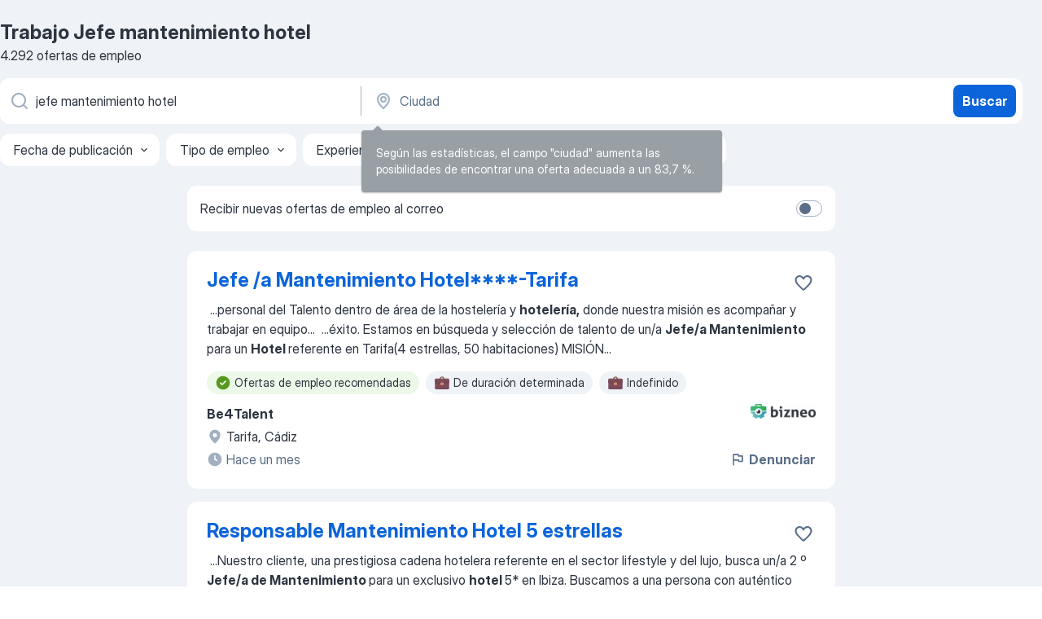

--- FILE ---
content_type: application/javascript; charset=UTF-8
request_url: https://es.jooble.org/cdn-cgi/challenge-platform/h/b/scripts/jsd/d251aa49a8a3/main.js?
body_size: 9649
content:
window._cf_chl_opt={AKGCx8:'b'};~function(o6,bR,bL,bh,bW,be,bO,bl,bV,o1){o6=S,function(E,b,ov,o5,o,y){for(ov={E:344,b:549,o:510,y:373,Q:489,U:366,A:337,B:498,M:481},o5=S,o=E();!![];)try{if(y=parseInt(o5(ov.E))/1+parseInt(o5(ov.b))/2*(parseInt(o5(ov.o))/3)+-parseInt(o5(ov.y))/4+parseInt(o5(ov.Q))/5+-parseInt(o5(ov.U))/6+parseInt(o5(ov.A))/7+parseInt(o5(ov.B))/8*(-parseInt(o5(ov.M))/9),b===y)break;else o.push(o.shift())}catch(Q){o.push(o.shift())}}(K,646901),bR=this||self,bL=bR[o6(570)],bh={},bh[o6(518)]='o',bh[o6(381)]='s',bh[o6(335)]='u',bh[o6(494)]='z',bh[o6(356)]='n',bh[o6(382)]='I',bh[o6(398)]='b',bW=bh,bR[o6(376)]=function(E,o,y,Q,yt,yE,yS,oE,U,B,M,X,x,Y,T){if(yt={E:517,b:386,o:406,y:464,Q:386,U:463,A:365,B:383,M:511,X:425,n:527,x:387,Y:524,k:371,T:400,g:529,f:339},yE={E:471,b:387,o:427,y:369},yS={E:341,b:448,o:519,y:486},oE=o6,U={'iVllZ':function(g,N){return g+N},'NWivz':function(g,N){return N===g},'eFkNb':function(g,N){return g<N},'IVilG':function(g,N,z,j){return g(N,z,j)},'yZNmv':function(g,N){return g(N)},'nqRIw':function(g,N){return N===g}},U[oE(yt.E)](null,o)||void 0===o)return Q;for(B=ba(o),E[oE(yt.b)][oE(yt.o)]&&(B=B[oE(yt.y)](E[oE(yt.Q)][oE(yt.o)](o))),B=E[oE(yt.U)][oE(yt.A)]&&E[oE(yt.B)]?E[oE(yt.U)][oE(yt.A)](new E[(oE(yt.B))](B)):function(N,ot,z){for(ot=oE,N[ot(yE.E)](),z=0;z<N[ot(yE.b)];N[z]===N[z+1]?N[ot(yE.o)](U[ot(yE.y)](z,1),1):z+=1);return N}(B),M='nAsAaAb'.split('A'),M=M[oE(yt.M)][oE(yt.X)](M),X=0;U[oE(yt.n)](X,B[oE(yt.x)]);x=B[X],Y=U[oE(yt.Y)](bv,E,o,x),U[oE(yt.k)](M,Y)?(T=U[oE(yt.T)]('s',Y)&&!E[oE(yt.g)](o[x]),oE(yt.f)===y+x?A(y+x,Y):T||A(y+x,o[x])):A(y+x,Y),X++);return Q;function A(N,z,oS){oS=S,Object[oS(yS.E)][oS(yS.b)][oS(yS.o)](Q,z)||(Q[z]=[]),Q[z][oS(yS.y)](N)}},be=o6(432)[o6(461)](';'),bO=be[o6(511)][o6(425)](be),bR[o6(538)]=function(o,y,yA,yU,ob,Q,U,A,B,M,X){for(yA={E:557,b:565,o:343,y:559,Q:387,U:343,A:387,B:407,M:486,X:401},yU={E:528,b:488,o:428,y:557,Q:493,U:350,A:565,B:558,M:434,X:326,n:488,x:334,Y:426,k:434,T:459,g:487,f:488,c:334,N:455,z:451},ob=o6,Q={},Q[ob(yA.E)]=function(n,Y){return Y!==n},Q[ob(yA.b)]=function(n,Y){return n+Y},Q[ob(yA.o)]=function(n,Y){return n===Y},U=Q,A=Object[ob(yA.y)](y),B=0;B<A[ob(yA.Q)];B++)if(M=A[B],U[ob(yA.U)]('f',M)&&(M='N'),o[M]){for(X=0;X<y[A[B]][ob(yA.A)];-1===o[M][ob(yA.B)](y[A[B]][X])&&(bO(y[A[B]][X])||o[M][ob(yA.M)]('o.'+y[A[B]][X])),X++);}else o[M]=y[A[B]][ob(yA.X)](function(n,oo,x,Y,T,g){if(oo=ob,x={},x[oo(yU.E)]=function(k,T){return k===T},x[oo(yU.b)]=oo(yU.o),Y=x,U[oo(yU.y)](oo(yU.Q),oo(yU.U)))return U[oo(yU.A)]('o.',n);else{if(!B[oo(yU.B)])return;Y[oo(yU.E)](M,oo(yU.M))?(T={},T[oo(yU.X)]=Y[oo(yU.n)],T[oo(yU.x)]=g.r,T[oo(yU.Y)]=oo(yU.k),T[oo(yU.T)][oo(yU.g)](T,'*')):(g={},g[oo(yU.X)]=Y[oo(yU.f)],g[oo(yU.c)]=A.r,g[oo(yU.Y)]=oo(yU.N),g[oo(yU.z)]=N,M[oo(yU.T)][oo(yU.g)](g,'*'))}})},bl=function(Q7,Q6,Q5,Q4,Q3,Q1,Q0,oQ,b,o,y,Q){return Q7={E:422,b:345,o:472},Q6={E:526,b:354,o:465,y:368,Q:583,U:486,A:536,B:452,M:486,X:436,n:370,x:402,Y:486,k:583,T:526,g:568,f:566,c:579,N:354,z:329,j:328,s:522,F:482,d:380,m:378,P:496,R:486,L:512,h:553,W:453,C:354,v:482,a:470,e:482,O:380,H:513,l:507,V:508,Z:509,J:354,I:410,i:454,D:390,G:532},Q5={E:387},Q4={E:583},Q3={E:370,b:539,o:387,y:491,Q:521,U:390,A:341,B:448,M:519,X:448,n:519,x:583,Y:539,k:486,T:496,g:361,f:439,c:361,N:486,z:370,j:486,s:354,F:433,d:473,m:331,P:341,R:448,L:519,h:583,W:486,C:496,v:540,a:379,e:421,O:327,H:542,l:433,V:402,Z:437,J:583,I:476,i:379,D:486,G:437,K0:354,K1:439,K2:486,K3:327,K4:536,K5:486,K6:509},Q1={E:554,b:548},Q0={E:554,b:390},oQ=o6,b={'kHKXp':oQ(Q7.E),'WiITl':function(U){return U()},'jlyyQ':function(U,A){return U==A},'dqhbz':function(U,A){return U<A},'VDYIU':function(U,A){return U(A)},'frJFq':function(U,A){return U-A},'NwkyL':function(U,A){return U<A},'VhHFV':function(U,A){return U<<A},'LSqBf':function(U,A){return A&U},'LyWpx':function(U,A){return U>A},'eIeRm':function(U,A){return U|A},'ESfmn':function(U,A){return U<<A},'ReYqQ':function(U,A){return A==U},'aTbDv':function(U,A){return U-A},'vjGNN':function(U,A){return U-A},'CxvbK':function(U,A){return U(A)},'BsmIX':function(U,A){return U>A},'vLBsT':function(U,A){return U(A)},'UOzPK':function(U,A){return U<<A},'nGGhd':function(U,A){return U(A)},'LCVlV':function(U,A){return U>A},'rfItK':function(U,A){return A==U},'NHzpX':function(U,A){return U!==A},'OSfyj':function(U,A){return U(A)},'UxYxD':function(U,A){return U*A},'ddTjS':function(U,A){return U&A},'nWjLC':function(U,A){return U(A)},'iSPXI':function(U,A){return U*A},'cMhKY':function(U,A){return U!=A},'ZvrZc':function(U,A){return A&U},'WyeFK':function(U,A){return U(A)},'IhNLw':function(U,A){return A===U},'DxdSO':function(U,A){return A*U},'fixvI':function(U,A){return U<A},'ETskh':function(U,A){return A&U},'zQVML':function(U,A){return U-A},'pZzaI':function(U,A){return A===U},'aZfEX':function(U,A){return U+A},'wstmG':function(U,A){return U+A}},o=String[oQ(Q7.b)],y={'h':function(U,oU,A,B){return oU=oQ,A={},A[oU(Q1.E)]=b[oU(Q1.b)],B=A,null==U?'':y.g(U,6,function(M,oA){return oA=oU,B[oA(Q0.E)][oA(Q0.b)](M)})},'g':function(U,A,B,ow,M,X,x,Y,T,N,z,j,s,F,P,R,L,W){if(ow=oQ,b[ow(Q3.E)](null,U))return'';for(X={},x={},Y='',T=2,N=3,z=2,j=[],s=0,F=0,P=0;b[ow(Q3.b)](P,U[ow(Q3.o)]);P+=1)if(ow(Q3.y)!==ow(Q3.Q)){if(R=U[ow(Q3.U)](P),Object[ow(Q3.A)][ow(Q3.B)][ow(Q3.M)](X,R)||(X[R]=N++,x[R]=!0),L=Y+R,Object[ow(Q3.A)][ow(Q3.B)][ow(Q3.M)](X,L))Y=L;else{if(Object[ow(Q3.A)][ow(Q3.X)][ow(Q3.n)](x,Y)){if(256>Y[ow(Q3.x)](0)){for(M=0;b[ow(Q3.Y)](M,z);s<<=1,A-1==F?(F=0,j[ow(Q3.k)](b[ow(Q3.T)](B,s)),s=0):F++,M++);for(W=Y[ow(Q3.x)](0),M=0;8>M;s=s<<1.42|W&1,F==b[ow(Q3.g)](A,1)?(F=0,j[ow(Q3.k)](B(s)),s=0):F++,W>>=1,M++);}else{for(W=1,M=0;b[ow(Q3.f)](M,z);s=W|s<<1.43,F==b[ow(Q3.c)](A,1)?(F=0,j[ow(Q3.N)](B(s)),s=0):F++,W=0,M++);for(W=Y[ow(Q3.x)](0),M=0;16>M;s=W&1|s<<1.78,b[ow(Q3.z)](F,b[ow(Q3.g)](A,1))?(F=0,j[ow(Q3.j)](B(s)),s=0):F++,W>>=1,M++);}T--,T==0&&(T=Math[ow(Q3.s)](2,z),z++),delete x[Y]}else for(W=X[Y],M=0;M<z;s=b[ow(Q3.F)](s,1)|b[ow(Q3.d)](W,1),A-1==F?(F=0,j[ow(Q3.k)](B(s)),s=0):F++,W>>=1,M++);Y=(T--,0==T&&(T=Math[ow(Q3.s)](2,z),z++),X[L]=N++,String(R))}}else{if(U=!![],!b[ow(Q3.m)](A))return;B(function(O){T(x,O)})}if(Y!==''){if(Object[ow(Q3.P)][ow(Q3.R)][ow(Q3.L)](x,Y)){if(256>Y[ow(Q3.h)](0)){for(M=0;M<z;s<<=1,F==A-1?(F=0,j[ow(Q3.W)](b[ow(Q3.C)](B,s)),s=0):F++,M++);for(W=Y[ow(Q3.h)](0),M=0;b[ow(Q3.v)](8,M);s=b[ow(Q3.a)](b[ow(Q3.e)](s,1),W&1.53),b[ow(Q3.O)](F,b[ow(Q3.H)](A,1))?(F=0,j[ow(Q3.j)](B(s)),s=0):F++,W>>=1,M++);}else{for(W=1,M=0;M<z;s=b[ow(Q3.l)](s,1)|W,F==b[ow(Q3.V)](A,1)?(F=0,j[ow(Q3.W)](b[ow(Q3.Z)](B,s)),s=0):F++,W=0,M++);for(W=Y[ow(Q3.J)](0),M=0;b[ow(Q3.I)](16,M);s=b[ow(Q3.i)](s<<1,b[ow(Q3.d)](W,1)),F==b[ow(Q3.V)](A,1)?(F=0,j[ow(Q3.D)](b[ow(Q3.G)](B,s)),s=0):F++,W>>=1,M++);}T--,0==T&&(T=Math[ow(Q3.K0)](2,z),z++),delete x[Y]}else for(W=X[Y],M=0;b[ow(Q3.K1)](M,z);s=b[ow(Q3.a)](s<<1.17,W&1),A-1==F?(F=0,j[ow(Q3.K2)](B(s)),s=0):F++,W>>=1,M++);T--,T==0&&z++}for(W=2,M=0;M<z;s=b[ow(Q3.i)](s<<1.93,W&1.61),b[ow(Q3.K3)](F,A-1)?(F=0,j[ow(Q3.W)](b[ow(Q3.K4)](B,s)),s=0):F++,W>>=1,M++);for(;;)if(s<<=1,F==A-1){j[ow(Q3.K5)](B(s));break}else F++;return j[ow(Q3.K6)]('')},'j':function(U,oB){return oB=oQ,null==U?'':''==U?null:y.i(U[oB(Q5.E)],32768,function(A,oM){return oM=oB,U[oM(Q4.E)](A)})},'i':function(U,A,B,oX,M,X,x,Y,T,N,z,j,s,F,P,R,W,O,L){for(oX=oQ,M=[],X=4,x=4,Y=3,T=[],j=B(0),s=A,F=1,N=0;b[oX(Q6.E)](3,N);M[N]=N,N+=1);for(P=0,R=Math[oX(Q6.b)](2,2),z=1;z!=R;)if(b[oX(Q6.o)](oX(Q6.y),oX(Q6.y))){if(256>Kw[oX(Q6.Q)](0)){for(SM=0;SX<Sn;SY<<=1,ST-1==Sk?(Sg=0,Sf[oX(Q6.U)](b[oX(Q6.A)](Sc,Sp)),SN=0):Sz++,Sx++);for(O=Sj[oX(Q6.Q)](0),Ss=0;8>SF;Sm=b[oX(Q6.B)](SP,1)|1&O,SR-1==Sq?(SL=0,Sh[oX(Q6.M)](b[oX(Q6.X)](SW,SC)),Sv=0):Sa++,O>>=1,Sd++);}else{for(O=1,Se=0;SO<SH;SV=b[oX(Q6.B)](SZ,1)|O,b[oX(Q6.n)](SJ,b[oX(Q6.x)](SI,1))?(Si=0,SD[oX(Q6.Y)](b[oX(Q6.A)](SG,Sr)),Su=0):E0++,O=0,Sl++);for(O=E1[oX(Q6.k)](0),E2=0;b[oX(Q6.T)](16,E3);E5=b[oX(Q6.B)](E6,1)|1.17&O,E7==E8-1?(E9=0,EK[oX(Q6.Y)](ES(EE)),Et=0):Eb++,O>>=1,E4++);}Sb--,b[oX(Q6.g)](0,So)&&(Sy=SQ[oX(Q6.b)](2,SU),SA++),delete Sw[SB]}else L=s&j,s>>=1,s==0&&(s=A,j=b[oX(Q6.f)](B,F++)),P|=b[oX(Q6.c)](0<L?1:0,z),z<<=1;switch(P){case 0:for(P=0,R=Math[oX(Q6.N)](2,8),z=1;z!=R;L=b[oX(Q6.z)](j,s),s>>=1,0==s&&(s=A,j=b[oX(Q6.j)](B,F++)),P|=b[oX(Q6.s)](0<L?1:0,z),z<<=1);W=o(P);break;case 1:for(P=0,R=Math[oX(Q6.b)](2,16),z=1;b[oX(Q6.F)](z,R);L=b[oX(Q6.d)](j,s),s>>=1,s==0&&(s=A,j=b[oX(Q6.m)](B,F++)),P|=z*(0<L?1:0),z<<=1);W=b[oX(Q6.P)](o,P);break;case 2:return''}for(N=M[3]=W,T[oX(Q6.R)](W);;)if(b[oX(Q6.L)](oX(Q6.h),oX(Q6.W)))y(Q,U);else{if(b[oX(Q6.T)](F,U))return'';for(P=0,R=Math[oX(Q6.C)](2,Y),z=1;b[oX(Q6.v)](z,R);L=s&j,s>>=1,s==0&&(s=A,j=B(F++)),P|=b[oX(Q6.a)](0<L?1:0,z),z<<=1);switch(W=P){case 0:for(P=0,R=Math[oX(Q6.C)](2,8),z=1;b[oX(Q6.e)](z,R);L=b[oX(Q6.O)](j,s),s>>=1,b[oX(Q6.g)](0,s)&&(s=A,j=B(F++)),P|=b[oX(Q6.s)](b[oX(Q6.H)](0,L)?1:0,z),z<<=1);M[x++]=o(P),W=x-1,X--;break;case 1:for(P=0,R=Math[oX(Q6.b)](2,16),z=1;z!=R;L=b[oX(Q6.l)](j,s),s>>=1,s==0&&(s=A,j=B(F++)),P|=b[oX(Q6.a)](0<L?1:0,z),z<<=1);M[x++]=o(P),W=b[oX(Q6.V)](x,1),X--;break;case 2:return T[oX(Q6.Z)]('')}if(b[oX(Q6.g)](0,X)&&(X=Math[oX(Q6.J)](2,Y),Y++),M[W])W=M[W];else if(b[oX(Q6.I)](W,x))W=b[oX(Q6.i)](N,N[oX(Q6.D)](0));else return null;T[oX(Q6.Y)](W),M[x++]=b[oX(Q6.G)](N,W[oX(Q6.D)](0)),X--,N=W,X==0&&(X=Math[oX(Q6.C)](2,Y),Y++)}}},Q={},Q[oQ(Q7.o)]=y.h,Q}(),bV=null,o1=o0(),o3();function bH(yX,oy,o,y,Q,U,A,B){o=(yX={E:505,b:415,o:342,y:347,Q:537,U:338,A:416,B:581,M:582,X:576,n:576,x:330,Y:504,k:576,T:541,g:416,f:336,c:499,N:467,z:467,j:397,s:434},oy=o6,{'msDZD':function(M,X){return M(X)},'rKMGp':function(M,X,n,x,Y){return M(X,n,x,Y)},'nOtCR':oy(yX.E),'qODCi':function(M,X){return M===X}});try{return y=bL[oy(yX.b)](oy(yX.o)),y[oy(yX.y)]=oy(yX.Q),y[oy(yX.U)]='-1',bL[oy(yX.A)][oy(yX.B)](y),Q=y[oy(yX.M)],U={},U=o[oy(yX.X)](pRIb1,Q,Q,'',U),U=o[oy(yX.n)](pRIb1,Q,Q[o[oy(yX.x)]]||Q[oy(yX.Y)],'n.',U),U=o[oy(yX.k)](pRIb1,Q,y[oy(yX.T)],'d.',U),bL[oy(yX.g)][oy(yX.f)](y),A={},A.r=U,A.e=null,A}catch(M){if(o[oy(yX.c)](oy(yX.N),oy(yX.z)))return B={},B.r={},B.e=M,B;else o[oy(yX.j)](B,oy(yX.s))}}function o0(Qd,os){return Qd={E:577},os=o6,crypto&&crypto[os(Qd.E)]?crypto[os(Qd.E)]():''}function S(E,t,b,o){return E=E-325,b=K(),o=b[E],o}function bG(Qx,of,E){return Qx={E:458,b:575},of=o6,E=bR[of(Qx.E)],Math[of(Qx.b)](+atob(E.t))}function br(QT,oc,E,b,o,y){return QT={E:384,b:575,o:358,y:411},oc=o6,E={'yjRWV':function(Q){return Q()},'SWbBW':function(Q,U){return Q>U}},b=3600,o=E[oc(QT.E)](bG),y=Math[oc(QT.b)](Date[oc(QT.o)]()/1e3),E[oc(QT.y)](y-o,b)?![]:!![]}function bI(Qw,ok,E){return Qw={E:484,b:351},ok=o6,E={'FtKAf':function(b,o){return b!==o},'TRUvV':function(b){return b()}},E[ok(Qw.E)](E[ok(Qw.b)](bJ),null)}function bu(E,b,QF,Qs,Qj,Qz,op,o,y,Q,U){QF={E:413,b:434,o:357,y:480,Q:458,U:429,A:346,B:389,M:443,X:391,n:362,x:500,Y:564,k:558,T:460,g:413,f:572,c:555,N:490,z:534,j:447,s:477,F:492,d:325,m:325,P:441,R:533,L:556,h:472,W:419},Qs={E:563},Qj={E:468,b:348,o:348,y:547,Q:396,U:393,A:449,B:348},Qz={E:393,b:569},op=o6,o={'rAeBk':function(A,B){return A(B)},'tdCPd':op(QF.E),'TvcdT':function(A,B){return A>=B},'lHSNk':function(A,B){return A(B)},'CfYbO':op(QF.b),'pRPjm':op(QF.o),'kJdrf':op(QF.y),'yiSgj':function(A){return A()},'hudGC':function(A){return A()}},y=bR[op(QF.Q)],console[op(QF.U)](bR[op(QF.A)]),Q=new bR[(op(QF.B))](),Q[op(QF.M)](op(QF.X),o[op(QF.n)]+bR[op(QF.A)][op(QF.x)]+o[op(QF.Y)]+y.r),y[op(QF.k)]&&(op(QF.T)===op(QF.T)?(Q[op(QF.g)]=5e3,Q[op(QF.f)]=function(oN){oN=op,o[oN(Qz.E)](b,o[oN(Qz.b)])}):(U(),A[op(QF.c)]!==op(QF.N)&&(n[op(QF.z)]=x,Y()))),Q[op(QF.j)]=function(oz){oz=op,o[oz(Qj.E)](Q[oz(Qj.b)],200)&&Q[oz(Qj.o)]<300?o[oz(Qj.y)](b,o[oz(Qj.Q)]):o[oz(Qj.U)](b,oz(Qj.A)+Q[oz(Qj.B)])},Q[op(QF.s)]=function(oj){oj=op,b(oj(Qs.E))},U={'t':o[op(QF.F)](bG),'lhr':bL[op(QF.d)]&&bL[op(QF.m)][op(QF.P)]?bL[op(QF.d)][op(QF.P)]:'','api':y[op(QF.k)]?!![]:![],'c':o[op(QF.R)](bI),'payload':E},Q[op(QF.L)](bl[op(QF.h)](JSON[op(QF.W)](U)))}function K(U6){return U6='jsd,from,5154492TSxiQC,AdeF3,Wlivx,iVllZ,jlyyQ,yZNmv,error on cf_chl_props,209688wXULHw,arCrm,SCUyv,pRIb1,TEPxX,WyeFK,eIeRm,ZvrZc,string,bigint,Set,yjRWV,catch,Object,length,UKEOK,XMLHttpRequest,charAt,POST,PLxIF,rAeBk,JBxy9,Fboml,CfYbO,msDZD,boolean,YJqyb,nqRIw,map,vjGNN,sWDXc,pkLOA2,DOMContentLoaded,getOwnPropertyNames,indexOf,CnwA5,function,pZzaI,SWbBW,hRRZU,timeout,4|3|0|6|5|1|2|7,createElement,body,IZQZM,WwYtU,stringify,random,ESfmn,HSB5Zp3IFnr7cm8ozYiNLk26WtevuVdOyq0Qjl+gRCUfGwKbhsPETJD$X41aMAx-9,/b/ov1/0.476953092274635:1768716878:3h1SNTZd5I4EFD2VFR05iG1tKkfJk7z7OTnU-GAY8J4/,xzMUD,bind,event,splice,cloudflare-invisible,log,ABSca,GrRTH,_cf_chl_opt;JJgc4;PJAn2;kJOnV9;IWJi4;OHeaY1;DqMg0;FKmRv9;LpvFx1;cAdz2;PqBHf2;nFZCC5;ddwW5;pRIb1;rxvNi8;RrrrA2;erHi9,VhHFV,success,Function,nGGhd,CxvbK,UZNfB,NwkyL,aeOWo,href,qWVrg,open,hIuUX,mXNnE,Zyple,onload,hasOwnProperty,http-code:,EHYIU,detail,UOzPK,tAJDP,aZfEX,error,NEeUS,pUjCs,__CF$cv$params,parent,QmBAW,split,mlPZb,Array,concat,NHzpX,Vivlq,hGXSA,TvcdT,chctx,DxdSO,sort,SGDbLROJkcOB,LSqBf,hbiNj,BjzjY,BsmIX,onerror,XQrUK,NOQaM,/jsd/oneshot/d251aa49a8a3/0.476953092274635:1768716878:3h1SNTZd5I4EFD2VFR05iG1tKkfJk7z7OTnU-GAY8J4/,2556837rhjAUP,cMhKY,GKRLt,FtKAf,JOpBI,push,postMessage,gzGFu,5817570PoOgmL,loading,nYYlT,yiSgj,Pyesb,symbol,FgwzS,VDYIU,zZNbW,56TUxgJs,qODCi,AKGCx8,gNcNs,vzxPK,PQdaK,navigator,clientInformation,BMotd,ETskh,zQVML,join,6pPEdtT,includes,IhNLw,fixvI,AljlV,KKOnU,HzIyM,NWivz,object,call,rWjpQ,DcfWJ,iSPXI,[native code],IVilG,xkRFW,LCVlV,eFkNb,VBOVK,isNaN,Vgoux,toString,wstmG,hudGC,onreadystatechange,/invisible/jsd,vLBsT,display: none,rxvNi8,dqhbz,LyWpx,contentDocument,aTbDv,SuVTA,ZDCqa,ddQpF,KvXOq,lHSNk,kHKXp,979992REwGJj,VLJLW,oNUhb,socjE,PHfSJ,UYxOK,readyState,send,ZWPgp,api,keys,getPrototypeOf,QeJXK,ZWceg,xhr-error,kJdrf,JWCQh,OSfyj,aUjz8,rfItK,tdCPd,document,SSTpq3,ontimeout,OxgID,Kgekf,floor,rKMGp,randomUUID,addEventListener,UxYxD,cXsRq,appendChild,contentWindow,charCodeAt,location,source,ReYqQ,nWjLC,ddTjS,nOtCR,WiITl,KiAhC,TYlZ6,sid,undefined,removeChild,8958334DxPsdr,tabIndex,d.cookie,sjHnu,prototype,iframe,PpCOm,123788gaqbYR,fromCharCode,_cf_chl_opt,style,status,errorInfoObject,uqgtS,TRUvV,ZieEe,LRmiB4,pow,isArray,number,/cdn-cgi/challenge-platform/h/,now,xyvLr,IQyxr,frJFq,pRPjm,HbKiA'.split(','),K=function(){return U6},K()}function o3(U4,U3,U1,U0,QD,od,E,b,o,y,Q){if(U4={E:418,b:490,o:458,y:462,Q:555,U:490,A:578,B:578,M:405,X:534},U3={E:501,b:555,o:392,y:534,Q:442},U1={E:479,b:418,o:375,y:466,Q:403,U:478,A:442},U0={E:360},QD={E:550},od=o6,E={'IQyxr':function(U,A,B){return U(A,B)},'qWVrg':function(U){return U()},'VLJLW':function(U,A){return U(A)},'NOQaM':function(U,A){return U!==A},'SCUyv':od(U4.E),'gNcNs':function(U){return U()},'PLxIF':od(U4.b),'mlPZb':function(U){return U()}},b=bR[od(U4.o)],!b)return;if(!E[od(U4.y)](br))return;(o=![],y=function(QG,Qi,oR,U,Qu,B){if(QG={E:360},Qi={E:442},oR=od,U={'hIuUX':function(A,om){return om=S,E[om(Qi.E)](A)},'Vivlq':function(A,B,oP){return oP=S,E[oP(QD.E)](A,B)},'sWDXc':function(A,B,M,oq){return oq=S,E[oq(QG.E)](A,B,M)},'XQrUK':function(A,B){return A*B}},E[oR(U1.E)](oR(U1.b),E[oR(U1.o)])){if(Qu={E:444},B=B(),B===null)return;x=(M&&U[oR(U1.y)](T,g),U[oR(U1.Q)](Y,function(oL){oL=oR,U[oL(Qu.E)](B)},U[oR(U1.U)](B,1e3)))}else if(!o){if(o=!![],!E[oR(U1.A)](br))return;bZ(function(B,oh){oh=oR,E[oh(U0.E)](o4,b,B)})}},bL[od(U4.Q)]!==od(U4.U))?y():bR[od(U4.A)]?bL[od(U4.B)](od(U4.M),y):(Q=bL[od(U4.X)]||function(){},bL[od(U4.X)]=function(oW){oW=od,E[oW(U3.E)](Q),bL[oW(U3.b)]!==E[oW(U3.o)]&&(bL[oW(U3.y)]=Q,E[oW(U3.Q)](y))})}function bi(QX,oT,b,o,y){if(QX={E:485},oT=o6,b={},b[oT(QX.E)]=function(Q,U){return U===Q},o=b,y=bJ(),o[oT(QX.E)](y,null))return;bV=(bV&&clearTimeout(bV),setTimeout(function(){bZ()},1e3*y))}function bv(E,o,y,y2,y1,o8,Q,U,x,A){Q=(y2={E:490,b:340,o:495,y:561,Q:583,U:399,A:486,B:583,M:352,X:486,n:503,x:583,Y:474,k:546,T:486,g:395,f:457,c:354,N:456,z:518,j:520,s:431,F:431,d:409,m:385,P:385,R:534,L:534,h:463,W:355,C:463,v:514},y1={E:483,b:555,o:412,y:534},o8=o6,{'QeJXK':function(B,M){return B>M},'YJqyb':function(B,M){return B-M},'ZieEe':function(B,M){return B<M},'PQdaK':function(B,M){return B(M)},'hbiNj':function(B,M){return B&M},'KvXOq':function(B,M){return B-M},'Fboml':function(B,M){return B(M)},'pUjCs':function(B,M){return M==B},'GKRLt':function(B,M){return M!==B},'hRRZU':o8(y2.E),'NEeUS':function(B,M){return B==M},'rWjpQ':function(B,M){return M===B},'AljlV':function(B,M){return B===M}});try{U=o[y]}catch(B){if(o8(y2.b)===o8(y2.o)){if(Q[o8(y2.y)](256,Kg[o8(y2.Q)](0))){for(SP=0;Sq<SR;Sh<<=1,SW==Q[o8(y2.U)](SC,1)?(Sv=0,Sa[o8(y2.A)](Se(SO)),SH=0):Sl++,SL++);for(SV=SZ[o8(y2.B)](0),SJ=0;8>SI;SD=1&Sr|SG<<1.03,Su==E0-1?(E1=0,E2[o8(y2.A)](E3(E4)),E5=0):E6++,E7>>=1,Si++);}else{for(E8=1,E9=0;Q[o8(y2.M)](EK,ES);Et=Eb<<1.11|Eo,EQ-1==Ey?(EU=0,EA[o8(y2.X)](Q[o8(y2.n)](Ew,EB)),EM=0):EX++,En=0,EE++);for(Ex=EY[o8(y2.x)](0),Ek=0;16>ET;Ef=Ec<<1|Q[o8(y2.Y)](Ep,1),EN==Q[o8(y2.k)](Ez,1)?(Ej=0,Es[o8(y2.T)](Q[o8(y2.g)](EF,Ed)),Em=0):EP++,Eq>>=1,Eg++);}Sp--,Q[o8(y2.f)](0,SN)&&(Sz=Sj[o8(y2.c)](2,Ss),SF++),delete Sd[Sm]}else return'i'}if(Q[o8(y2.N)](null,U))return U===void 0?'u':'x';if(o8(y2.z)==typeof U)try{if(Q[o8(y2.j)](o8(y2.s),o8(y2.F))){if(Q[o8(y2.N)](o8(y2.d),typeof U[o8(y2.m)]))return U[o8(y2.P)](function(){}),'p'}else x=U[o8(y2.R)]||function(){},A[o8(y2.L)]=function(o9){o9=o8,x(),Q[o9(y1.E)](x[o9(y1.b)],Q[o9(y1.o)])&&(k[o9(y1.y)]=x,T())}}catch(n){}return E[o8(y2.h)][o8(y2.W)](U)?'a':U===E[o8(y2.C)]?'D':!0===U?'T':Q[o8(y2.v)](!1,U)?'F':(A=typeof U,o8(y2.d)==A?bC(E,U)?'N':'f':bW[A]||'?')}function ba(o,y4,oK,y,Q,U){for(y4={E:574,b:574,o:464,y:559,Q:560},oK=o6,y={},y[oK(y4.E)]=function(A,B){return A!==B},Q=y,U=[];Q[oK(y4.b)](null,o);U=U[oK(y4.o)](Object[oK(y4.y)](o)),o=Object[oK(y4.Q)](o));return U}function bD(E,Qn,og){return Qn={E:420},og=o6,Math[og(Qn.E)]()<E}function bZ(E,Qt,QE,on,b,o){Qt={E:372,b:438,o:359},QE={E:475,b:409,o:530,y:377},on=o6,b={'BjzjY':function(Q,U){return U===Q},'Vgoux':function(y,Q){return y(Q)},'TEPxX':function(y){return y()},'UZNfB':function(y,Q,U){return y(Q,U)},'xyvLr':on(Qt.E)},o=bH(),b[on(Qt.b)](bu,o.r,function(y,ox){ox=on,b[ox(QE.E)](typeof E,ox(QE.b))&&b[ox(QE.o)](E,y),b[ox(QE.y)](bi)}),o.e&&b[on(Qt.b)](o2,b[on(Qt.o)],o.e)}function bC(o,y,oa,o7,Q,U){return oa={E:440,b:523,o:435,y:341,Q:531,U:519,A:407},o7=o6,Q={},Q[o7(oa.E)]=o7(oa.b),U=Q,y instanceof o[o7(oa.o)]&&0<o[o7(oa.o)][o7(oa.y)][o7(oa.Q)][o7(oa.U)](y)[o7(oa.A)](U[o7(oa.E)])}function o2(y,Q,QO,oF,U,c,A,B,M,X,n,x,Y,k,T,g){if(QO={E:515,b:414,o:357,y:562,Q:363,U:341,A:448,B:519,M:580,X:583,n:424,x:446,Y:486,k:583,T:545,g:417,f:424,c:446,N:486,z:583,j:506,s:552,F:354,d:424,m:486,P:354,R:332,L:367,h:333,W:525,C:461,v:389,a:572,e:408,O:346,H:571,l:346,V:571,Z:353,J:346,I:353,i:404,D:346,G:567,K0:394,K1:573,K2:573,K3:445,K4:346,K5:500,K6:423,K7:535,K8:458,K9:413,KK:443,KS:391,KE:349,Kt:469,Kb:326,Ko:364,Ky:556,KQ:472},oF=o6,U={'cXsRq':function(f,c){return f>c},'xzMUD':function(f,c){return c==f},'Zyple':function(f,c){return f-c},'ddQpF':function(f,c){return f>c},'IZQZM':function(f,c){return c&f},'ZWceg':function(f,c){return f(c)},'BMotd':function(f,c){return f>c},'socjE':function(f,c){return f|c},'KiAhC':function(f,c){return f(c)},'HbKiA':oF(QO.E),'xkRFW':oF(QO.b),'OxgID':function(f,c){return f+c},'mXNnE':oF(QO.o)},!U[oF(QO.y)](bD,0)){if(U[oF(QO.Q)]!==U[oF(QO.Q)]){if(KH[oF(QO.U)][oF(QO.A)][oF(QO.B)](Kl,KV)){if(U[oF(QO.M)](256,EM[oF(QO.X)](0))){for(tn=0;tx<tY;tT<<=1,U[oF(QO.n)](tg,U[oF(QO.x)](tf,1))?(tc=0,tp[oF(QO.Y)](tN(tz)),tj=0):ts++,tk++);for(c=tF[oF(QO.k)](0),td=0;U[oF(QO.T)](8,tm);tq=tR<<1.32|U[oF(QO.g)](c,1),U[oF(QO.f)](tL,U[oF(QO.c)](th,1))?(tW=0,tC[oF(QO.N)](tv(ta)),te=0):tO++,c>>=1,tP++);}else{for(c=1,tH=0;tl<tV;tJ=c|tI<<1.35,tD-1==ti?(tG=0,tr[oF(QO.N)](U[oF(QO.y)](tu,b0)),b1=0):b2++,c=0,tZ++);for(c=b3[oF(QO.z)](0),b4=0;U[oF(QO.j)](16,b5);b7=U[oF(QO.s)](b8<<1.26,c&1.26),bK-1==b9?(bS=0,bE[oF(QO.Y)](bt(bb)),bo=0):by++,c>>=1,b6++);}ty--,tQ==0&&(tU=tA[oF(QO.F)](2,tw),tB++),delete tM[tX]}else for(c=SI[Si],SD=0;SG<Sr;E0=E1<<1.67|1&c,U[oF(QO.d)](E2,E3-1)?(E4=0,E5[oF(QO.m)](E6(E7)),E8=0):E9++,c>>=1,Su++);EA=(EK--,U[oF(QO.f)](0,ES)&&(EE=Et[oF(QO.P)](2,Eb),Eo++),Ey[EQ]=EU++,U[oF(QO.R)](Ew,EB))}else return![]}B=(A={},A[oF(QO.L)]=y,A[oF(QO.h)]=Q,A);try{for(M=U[oF(QO.W)][oF(QO.C)]('|'),X=0;!![];){switch(M[X++]){case'0':n=new bR[(oF(QO.v))]();continue;case'1':n[oF(QO.a)]=function(){};continue;case'2':Y=(x={},x[oF(QO.e)]=bR[oF(QO.O)][oF(QO.e)],x[oF(QO.H)]=bR[oF(QO.l)][oF(QO.V)],x[oF(QO.Z)]=bR[oF(QO.J)][oF(QO.I)],x[oF(QO.i)]=bR[oF(QO.D)][oF(QO.G)],x[oF(QO.K0)]=o1,x);continue;case'3':k=U[oF(QO.K1)](U[oF(QO.K2)](U[oF(QO.K3)],bR[oF(QO.K4)][oF(QO.K5)]),oF(QO.K6))+T.r+oF(QO.K7);continue;case'4':T=bR[oF(QO.K8)];continue;case'5':n[oF(QO.K9)]=2500;continue;case'6':n[oF(QO.KK)](oF(QO.KS),k);continue;case'7':g={},g[oF(QO.KE)]=B,g[oF(QO.Kt)]=Y,g[oF(QO.Kb)]=oF(QO.Ko),n[oF(QO.Ky)](bl[oF(QO.KQ)](g));continue}break}}catch(c){}}function o4(y,Q,U5,oC,U,A,B,M){if(U5={E:374,b:434,o:430,y:428,Q:558,U:374,A:326,B:428,M:334,X:426,n:459,x:487,Y:430,k:334,T:426,g:455,f:451,c:487},oC=o6,U={},U[oC(U5.E)]=oC(U5.b),U[oC(U5.o)]=oC(U5.y),A=U,!y[oC(U5.Q)])return;Q===A[oC(U5.U)]?(B={},B[oC(U5.A)]=oC(U5.B),B[oC(U5.M)]=y.r,B[oC(U5.X)]=oC(U5.b),bR[oC(U5.n)][oC(U5.x)](B,'*')):(M={},M[oC(U5.A)]=A[oC(U5.Y)],M[oC(U5.k)]=y.r,M[oC(U5.T)]=oC(U5.g),M[oC(U5.f)]=Q,bR[oC(U5.n)][oC(U5.c)](M,'*'))}function bJ(QQ,oY,E,b,Q,o){if(QQ={E:543,b:450,o:458,y:388,Q:544,U:529,A:339,B:497,M:356,X:516,n:502,x:551},oY=o6,E={'zZNbW':function(y,Q,U){return y(Q,U)},'UKEOK':oY(QQ.E),'ZDCqa':oY(QQ.b),'HzIyM':function(Q,U){return Q<U},'vzxPK':function(Q,U){return U!==Q}},b=bR[oY(QQ.o)],!b){if(E[oY(QQ.y)]===E[oY(QQ.Q)])Q='s'===g&&!f[oY(QQ.U)](c[N]),oY(QQ.A)===z+j?E[oY(QQ.B)](s,F+d,m):Q||P(R+L,h[W]);else return null}return o=b.i,typeof o!==oY(QQ.M)||E[oY(QQ.X)](o,30)?E[oY(QQ.n)](oY(QQ.x),oY(QQ.x))?null:null:o}}()